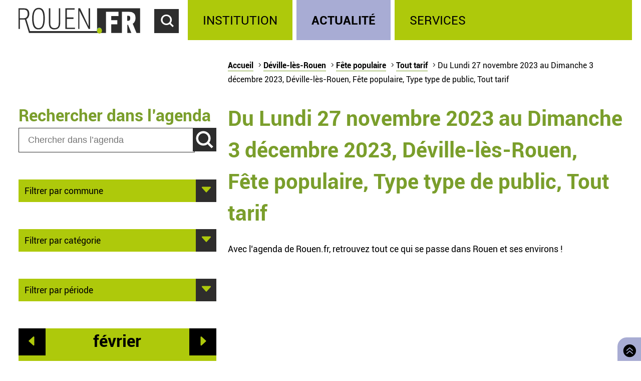

--- FILE ---
content_type: text/html; charset=utf-8
request_url: https://rouen.fr/agenda/periode/2023-11-27--2023-12-03/dev/fpu/tout/tout
body_size: 5376
content:
<!doctype html>
<html class="nojs" lang="fr" dir="ltr">
<head>
  <meta charset="utf-8" />
<link rel="apple-touch-icon" sizes="114x114" href="/sites/all/themes/Mars/favicon/apple-icon-114x114.png" />
<link rel="apple-touch-icon" sizes="120x120" href="/sites/all/themes/Mars/favicon/apple-icon-120x120.png" />
<link rel="apple-touch-icon" sizes="144x144" href="/sites/all/themes/Mars/favicon/apple-icon-144x144.png" />
<link rel="apple-touch-icon" sizes="152x152" href="/sites/all/themes/Mars/favicon/apple-icon-152x152.png" />
<link rel="apple-touch-icon" sizes="180x180" href="/sites/all/themes/Mars/favicon/apple-icon-180x180.png" />
<link rel="apple-touch-icon" sizes="57x57" href="/sites/all/themes/Mars/favicon/apple-icon-57x57.png" />
<link rel="apple-touch-icon" sizes="60x60" href="/sites/all/themes/Mars/favicon/apple-icon-60x60.png" />
<link rel="apple-touch-icon" sizes="72x72" href="/sites/all/themes/Mars/favicon/apple-icon-72x72.png" />
<link rel="apple-touch-icon" sizes="76x76" href="/sites/all/themes/Mars/favicon/apple-icon-76x76.png" />
<link rel="icon" sizes="144x144" href="/sites/all/themes/Mars/favicon/android-icon-144x144.png" />
<link rel="icon" sizes="192x192" href="/sites/all/themes/Mars/favicon/android-icon-192x192.png" />
<link rel="icon" sizes="36x36" href="/sites/all/themes/Mars/favicon/android-icon-36x36.png" />
<link rel="icon" sizes="48x48" href="/sites/all/themes/Mars/favicon/android-icon-48x48.png" />
<link rel="icon" sizes="72x72" href="/sites/all/themes/Mars/favicon/android-icon-72x72.png" />
<link rel="icon" sizes="96x96" href="/sites/all/themes/Mars/favicon/android-icon-96x96.png" />
<link rel="shortcut icon" href="https://rouen.fr/sites/all/themes/Mars/favicon.ico" type="image/vnd.microsoft.icon" />
<meta name="generator" content="Drupal 7 (http://drupal.org)" />
<link rel="image_src" href="https://rouen.fr/sites/all/themes/Mars/img/logo-rouen-rs.png" />
<link rel="canonical" href="https://rouen.fr/agenda/periode/2023-11-27--2023-12-03/dev/fpu/tout/tout" />
<link rel="shortlink" href="https://rouen.fr/agenda/periode/2023-11-27--2023-12-03/dev/fpu/tout/tout" />
<meta name="twitter:card" content="summary_large_image" />
<meta name="twitter:url" content="https://rouen.fr/agenda/periode/2023-11-27--2023-12-03/dev/fpu/tout/tout" />
<meta name="twitter:title" content="Du Lundi 27 novembre 2023 au Dimanche 3 décembre 2023, Déville-lès-Rouen, Fête populaire, Type type de public, Tout tarif" />
<meta name="twitter:image" content="https://rouen.fr/sites/all/themes/Mars/img/logo-rouen-rs.png" />
<meta itemprop="name" content="Du Lundi 27 novembre 2023 au Dimanche 3 décembre 2023, Déville-lès-Rouen, Fête populaire, Type type de public, Tout tarif" />
  <meta name="viewport" content="width=device-width, initial-scale=1.0, minimum-scale=1.0">
  <title>Du Lundi 27 novembre 2023 au Dimanche 3 décembre 2023, Déville-lès-Rouen, Fête populaire, Type type de public, Tout tarif | Rouen.fr</title>
  <link rel="stylesheet" href="https://rouen.fr/sites/default/files/css/css_DSoSFWLtk9naWxlBuHW9y6YV5BEM7MnqUp0K3H_I-Vs.css" media="all" />
<link rel="stylesheet" href="https://rouen.fr/sites/default/files/css/css_ilEbBG-TtWw6SuMBa1OdtIG7EUJxhgyFbuazzzg1wzs.css" media="print" />
    <!--[if lte IE 8]>
    <script src="/sites/all/themes/Mars/js/selectivizr.js"></script>
    <script src="/sites/all/themes/Mars/js/html5.js"></script>
  <![endif]-->
</head>
<body class="html not-front not-logged-in no-sidebars page-agenda page-agenda-periode page-agenda-periode-2023-11-27--2023-12-03 page-agenda-periode-2023-11-27--2023-12-03-dev page-agenda-periode-2023-11-27--2023-12-03-dev-fpu page-agenda-periode-2023-11-27--2023-12-03-dev-fpu-tout page-agenda-periode-2023-11-27--2023-12-03-dev-fpu-tout-tout theme-actualite default-page" >
    <div id="page-wrapper"><div id="page">
  <header id="header" class="clearfix">
          <a href="/" title="Accueil" rel="home" id="logo">
        <img src="https://rouen.fr/sites/all/themes/Mars/logo.svg" alt="Accueil" />
      </a>
      <span id="bnoir"></span>
    
    <a href="#main-content" class="element-invisible element-focusable">Accéder au contenu principal</a>
    <a href="#" id="show-search" tabindex="0">Accéder au formulaire de recherche</a>
    <a href="#" id="show-menu" tabindex="0">Accéder au menu principal</a>

      <div class="region region-header">
    <div id="block-search-form" class="block block-search">

    
  <div class="content">
    <form class="search-form" role="search" action="/agenda/periode/2023-11-27--2023-12-03/dev/fpu/tout/tout" method="post" id="search-block-form" accept-charset="UTF-8"><div><div class="container-inline">
      <h2 class="element-invisible">Formulaire de recherche</h2>
    <div class="form-item form-type-textfield form-item-search-block-form">
  <label class="element-invisible" for="edit-search-block-form--2">Chercher dans ce site </label>
 <input title="Indiquer les termes à rechercher" class="custom-search-box form-text" placeholder="Chercher sur Rouen.fr" type="text" id="edit-search-block-form--2" name="search_block_form" value="" size="15" maxlength="128" />
</div>
<div class="form-item form-type-select form-item-custom-search-types">
  <label for="edit-custom-search-types">Chercher </label>
 <select class="custom-search-selector custom-search-types form-select" multiple="multiple" name="custom_search_types[]" id="edit-custom-search-types"><option value="c-all" selected="selected">-Dans tout le contenu-</option><option value="c-adresse">Adresse</option><option value="c-agenda">Agenda</option><option value="c-news">Brève</option><option value="c-presse_com">Communiqué de presse</option><option value="c-exposition">Exposition</option><option value="c-webform">Formulaire</option><option value="c-initiative">Initiative</option><option value="c-job_offer">Offre d’emploi</option><option value="c-page">Page</option><option value="c-rouen_magazine">Rouen magazine</option><option value="c-event">Événement</option></select>
</div>
<div class="form-actions form-wrapper" id="edit-actions"><input type="submit" id="edit-submit" name="op" value="Rechercher" class="form-submit" /></div><input type="hidden" name="form_build_id" value="form-G0-XSYAQ8aeIUCRw86LFI76_VWmfyi4QY5U17RxSd-w" />
<input type="hidden" name="form_id" value="search_block_form" />
</div>
</div></form>  </div>
</div>
<div id="block-system-main-menu" class="block block-system block-menu">

    <h2>Menu principal</h2>
  
  <div class="content">
    <ul class="menu" role="group"><li tabindex="0" role="treeitem"  class="first leaf"><a href="/institution" title="Institution" accesskey="1">Institution</a></li>
<li tabindex="0" role="treeitem"  class="leaf"><a href="/actu" title="Actualité">Actualité</a></li>
<li tabindex="0" role="treeitem"  class="last leaf"><a href="/services" title="Services">Services</a></li>
</ul>  </div>
</div>
  </div>
  </header>

  
  <article id="main" class="clearfix">
          <nav id="breadcrumb"><h2 class="element-invisible">Vous êtes ici</h2><ul class="breadcrumb"><li class="crumb"><a href="/">Accueil</a></li><li class="crumb"><a href="/agenda/periode/2023-11-27--2023-12-03/tout/tout/tout/tout">Déville-lès-Rouen</a></li><li class="crumb"><a href="/agenda/periode/2023-11-27--2023-12-03/dev/tout/tout/tout">Fête populaire</a></li><li class="crumb"><a href="/agenda/periode/2023-11-27--2023-12-03/dev/fpu/tout/tout" class="active">Tout tarif</a></li><li class="current">Du Lundi 27 novembre 2023 au Dimanche 3 décembre 2023, Déville-lès-Rouen, Fête populaire, Type type de public, Tout tarif</li></ul></nav>
    
    <div id="content" class="column">
      
      <a id="main-content"></a>
                          <h1 class="title" id="page-title">Du Lundi 27 novembre 2023 au Dimanche 3 décembre 2023, Déville-lès-Rouen, Fête populaire, Type type de public, Tout tarif</h1>
      
                    <nav class="tabs">
                  </nav>
                          <div class="region region-content">     <div id="block-system-main" class="block block-system">         <div class="content">     <div class="view view-calendrier-agenda-periode view-id-calendrier_agenda_periode view-display-id-page_1 view-dom-id-4bc2806c305fd24855261e514d60542f">             <div class="view-header">       <p>Avec l’agenda de Rouen.fr, retrouvez tout ce qui se passe dans Rouen et ses environs !</p>    </div>                            </div>  </div> </div>   </div>           </div>

          <div id="left" class="column sidebar">
                  <div class="region region-left">
    <div id="block-custom-search-blocks-1" class="block block-custom-search-blocks">

    <h2>Rechercher dans l’agenda</h2>
  
  <div class="content">
    <form class="search-form" role="search" action="/agenda/periode/2023-11-27--2023-12-03/dev/fpu/tout/tout" method="post" id="custom-search-blocks-form-1" accept-charset="UTF-8"><div><div class="form-item form-type-textfield form-item-custom-search-blocks-form-1">
  <label class="element-invisible" for="edit-custom-search-blocks-form-1--2">Chercher dans ce site </label>
 <input title="Indiquer les termes à rechercher" class="custom-search-box form-text" placeholder="Chercher dans l’agenda" type="text" id="edit-custom-search-blocks-form-1--2" name="custom_search_blocks_form_1" value="" size="15" maxlength="128" />
</div>
<input class="custom-search-selector custom-search-types" type="hidden" name="custom_search_types" value="c-agenda" />
<input type="hidden" name="delta" value="1" />
<input type="hidden" name="form_build_id" value="form-iesd7-JqykZBgtYDOkPQJn17Yug0RAsa4vJvNmgQce4" />
<input type="hidden" name="form_id" value="custom_search_blocks_form_1" />
<div class="form-actions form-wrapper" id="edit-actions--2"><input type="submit" id="edit-submit--2" name="op" value="Rechercher" class="form-submit" /></div></div></form>  </div>
</div>
<div id="block-agenda-filter-agenda-filter-city" class="block block-agenda-filter">

    
  <div class="content">
    <div class="collapsible collapsed">
  <h2>Filtrer par commune</h2>
  <ul>
      <li>
      <a href="/agenda/periode/2023-11-27--2023-12-03/tout/fpu/tout/tout">Tout lieu</a>    </li>
      <li>
      <a href="/agenda/periode/2023-11-27--2023-12-03/rou/fpu/tout/tout">Rouen</a>    </li>
      <li>
      <a href="/agenda/periode/2023-11-27--2023-12-03/msa/fpu/tout/tout">Mont-Saint-Aignan</a>    </li>
      <li>
      <a href="/agenda/periode/2023-11-27--2023-12-03/pqy/fpu/tout/tout">Petit-Quevilly</a>    </li>
      <li>
      <a href="/agenda/periode/2023-11-27--2023-12-03/gqy/fpu/tout/tout">Grand-Quevilly</a>    </li>
      <li>
      <a href="/agenda/periode/2023-11-27--2023-12-03/elb/fpu/tout/tout">Elbeuf</a>    </li>
      <li>
      <a href="/agenda/periode/2023-11-27--2023-12-03/can/fpu/tout/tout">Canteleu</a>    </li>
      <li>
      <a href="/agenda/periode/2023-11-27--2023-12-03/mar/fpu/tout/tout">Maromme</a>    </li>
      <li>
      <a href="/agenda/periode/2023-11-27--2023-12-03/dar/fpu/tout/tout">Darnétal</a>    </li>
      <li>
      <a href="/agenda/periode/2023-11-27--2023-12-03/ser/fpu/tout/tout">Saint-Étienne-du-Rouvray</a>    </li>
      <li>
      <a href="/agenda/periode/2023-11-27--2023-12-03/sor/fpu/tout/tout">Sotteville-lès-Rouen</a>    </li>
      <li>
      <a href="/agenda/periode/2023-11-27--2023-12-03/cle/fpu/tout/tout">Cléon</a>    </li>
      <li>
      <a href="/agenda/periode/2023-11-27--2023-12-03/gco/fpu/tout/tout">Grand-Couronne</a>    </li>
      <li>
      <a href="/agenda/periode/2023-11-27--2023-12-03/pco/fpu/tout/tout">Petit-Couronne</a>    </li>
      <li>
      <a href="/agenda/periode/2023-11-27--2023-12-03/dev/fpu/tout/tout" class="active">Déville-lès-Rouen</a>    </li>
      <li>
      <a href="/agenda/periode/2023-11-27--2023-12-03/ndb/fpu/tout/tout">Notre-Dame-de-Bondeville</a>    </li>
    </ul>
</div>

  </div>
</div>
<div id="block-agenda-filter-agenda-filter-category" class="block block-agenda-filter">

    
  <div class="content">
    <div class="collapsible collapsed">
  <h2>Filtrer par catégorie</h2>
  <h3>Type</h3>
  <ul>
          <li class="not-selected">
      <a href="/agenda/periode/2023-11-27--2023-12-03/dev/tout/tout/tout">Toute catégorie</a>    </li>
          <li class="not-selected">
      <a href="/agenda/periode/2023-11-27--2023-12-03/dev/cnf/tout/tout">Conférence</a>    </li>
          <li class="not-selected">
      <a href="/agenda/periode/2023-11-27--2023-12-03/dev/mus/tout/tout">Musique</a>    </li>
          <li class="not-selected">
      <a href="/agenda/periode/2023-11-27--2023-12-03/dev/ate/tout/tout">Atelier</a>    </li>
          <li class="selected">
      <a href="/agenda/periode/2023-11-27--2023-12-03/dev/fpu/tout/tout" class="active">Fête populaire</a>    </li>
          <li class="not-selected">
      <a href="/agenda/periode/2023-11-27--2023-12-03/dev/ren/tout/tout">Rencontre</a>    </li>
          <li class="not-selected">
      <a href="/agenda/periode/2023-11-27--2023-12-03/dev/sal/tout/tout">Salon</a>    </li>
          <li class="not-selected">
      <a href="/agenda/periode/2023-11-27--2023-12-03/dev/spe/tout/tout">Spectacle</a>    </li>
          <li class="not-selected">
      <a href="/agenda/periode/2023-11-27--2023-12-03/dev/spo/tout/tout">Sport</a>    </li>
          <li class="not-selected">
      <a href="/agenda/periode/2023-11-27--2023-12-03/dev/vis/tout/tout">Visite</a>    </li>
    </ul>

  <h3>Public</h3>
  <ul>
          <li class="selected">
      <a href="/agenda/periode/2023-11-27--2023-12-03/dev/fpu/tout/tout" class="active">Tout type de public</a>    </li>
          <li class="not-selected">
      <a href="/agenda/periode/2023-11-27--2023-12-03/dev/fpu/tpu/tout">Grand public</a>    </li>
          <li class="not-selected">
      <a href="/agenda/periode/2023-11-27--2023-12-03/dev/fpu/sen/tout">Senior</a>    </li>
          <li class="not-selected">
      <a href="/agenda/periode/2023-11-27--2023-12-03/dev/fpu/enf/tout">Jeune public</a>    </li>
    </ul>

  <h3>Tarif</h3>
  <ul>
          <li class="selected">
      <a href="/agenda/periode/2023-11-27--2023-12-03/dev/fpu/tout/tout" class="active">Tout tarif</a>    </li>
          <li class="not-selected">
      <a href="/agenda/periode/2023-11-27--2023-12-03/dev/fpu/tout/gratuit">Gratuit</a>    </li>
    </ul>
</div>


  </div>
</div>
<div id="block-agenda-filter-agenda-filter-period" class="block block-agenda-filter">

    
  <div class="content">
    <div class="collapsible collapsed">
  <h2>Filtrer par période</h2>
  <ul>
      <li>
      <a href="/agenda/jour/maintenant/dev/fpu/tout/tout">Aujourd’hui</a>    </li>
      <li>
      <a href="/agenda/jour/2026-02-03/dev/fpu/tout/tout">Demain</a>    </li>
      <li>
      <a href="/agenda/jour/2026-02-04/dev/fpu/tout/tout">Ce mercredi</a>    </li>
      <li>
      <a href="/agenda/periode/2026-02-07--2026-02-08/dev/fpu/tout/tout">Ce week-end</a>    </li>
      <li>
      <a href="/agenda/periode/2026-02-02--2026-02-08/dev/fpu/tout/tout">Cette semaine</a>    </li>
      <li>
      <a href="/agenda/periode/2026-02-01--2026-03-01/dev/fpu/tout/tout">Ce mois</a>    </li>
    </ul>
</div>

  </div>
</div>
<div id="block-views-273f3627da99ae5815eb5f93aebb2f6e" class="block block-views">

    
  <div class="content">
    <div class="view view-calendrier-agenda-periode view-id-calendrier_agenda_periode view-display-id-agenda_calendar rouen-calendar view-dom-id-96abe68ee7b5bc48ba7caa668c8151d1">
            <div class="view-header">
      <div class="date-nav-wrapper ">
  <div class="date-nav item-list">
          <div class="date-prev">
        <a href="https://rouen.fr/agenda/periode/2023-11-27--2023-12-03/dev/fpu/tout/tout?mini=2026-01" title="Aller au mois précédent" rel="nofollow">Préc.</a>      </div>
    
    <div class="date-heading">
      <h2><span class="element-invisible">Mois de </span>février</h2>
    </div>

          <div class="date-next">
        <a href="https://rouen.fr/agenda/periode/2023-11-27--2023-12-03/dev/fpu/tout/tout?mini=2026-03" title="Aller au mois suivant" rel="nofollow">Suiv.</a>      </div>
        </ul>
  </div>
</div>
    </div>
  
  
  
      <div class="view-content">
      <div class="calendar-calendar"><div class="month-view">
 
<pre>
</pre>
<table class="mini">
  <caption class="element-invisible">Calendrier</caption>
  <thead>
    <tr>
              <th class="days mon" scope="col">
          <abbr title="lundi">
            l          </abbr>
        </th>
              <th class="days tue" scope="col">
          <abbr title="mardi">
            m          </abbr>
        </th>
              <th class="days wed" scope="col">
          <abbr title="mercredi">
            m          </abbr>
        </th>
              <th class="days thu" scope="col">
          <abbr title="jeudi">
            j          </abbr>
        </th>
              <th class="days fri" scope="col">
          <abbr title="vendredi">
            v          </abbr>
        </th>
              <th class="days sat" scope="col">
          <abbr title="samedi">
            s          </abbr>
        </th>
              <th class="days sun" scope="col">
          <abbr title="dimanche">
            d          </abbr>
        </th>
          </tr>
  </thead>
  <tbody>
          <tr>
                            <td id="calendrier_agenda_periode-2026-01-26" class="mon mini empty">
            <div class="calendar-empty">&nbsp;</div>
          </td>
                            <td id="calendrier_agenda_periode-2026-01-27" class="tue mini empty">
            <div class="calendar-empty">&nbsp;</div>
          </td>
                            <td id="calendrier_agenda_periode-2026-01-28" class="wed mini empty">
            <div class="calendar-empty">&nbsp;</div>
          </td>
                            <td id="calendrier_agenda_periode-2026-01-29" class="thu mini empty">
            <div class="calendar-empty">&nbsp;</div>
          </td>
                            <td id="calendrier_agenda_periode-2026-01-30" class="fri mini empty">
            <div class="calendar-empty">&nbsp;</div>
          </td>
                            <td id="calendrier_agenda_periode-2026-01-31" class="sat mini empty">
            <div class="calendar-empty">&nbsp;</div>
          </td>
                            <td id="calendrier_agenda_periode-2026-02-01" class="sun mini past has-no-events">
            <div class="month mini-day-off"> 1 </div><div class="calendar-empty">&nbsp;</div>
          </td>
              </tr>
          <tr>
                            <td id="calendrier_agenda_periode-2026-02-02" class="mon mini today has-no-events">
            <div class="month mini-day-off"> 2 </div><div class="calendar-empty">&nbsp;</div>
          </td>
                            <td id="calendrier_agenda_periode-2026-02-03" class="tue mini future has-no-events">
            <div class="month mini-day-off"> 3 </div><div class="calendar-empty">&nbsp;</div>
          </td>
                            <td id="calendrier_agenda_periode-2026-02-04" class="wed mini future has-no-events">
            <div class="month mini-day-off"> 4 </div><div class="calendar-empty">&nbsp;</div>
          </td>
                            <td id="calendrier_agenda_periode-2026-02-05" class="thu mini future has-no-events">
            <div class="month mini-day-off"> 5 </div><div class="calendar-empty">&nbsp;</div>
          </td>
                            <td id="calendrier_agenda_periode-2026-02-06" class="fri mini future has-no-events">
            <div class="month mini-day-off"> 6 </div><div class="calendar-empty">&nbsp;</div>
          </td>
                            <td id="calendrier_agenda_periode-2026-02-07" class="sat mini future has-no-events">
            <div class="month mini-day-off"> 7 </div><div class="calendar-empty">&nbsp;</div>
          </td>
                            <td id="calendrier_agenda_periode-2026-02-08" class="sun mini future has-no-events">
            <div class="month mini-day-off"> 8 </div><div class="calendar-empty">&nbsp;</div>
          </td>
              </tr>
          <tr>
                            <td id="calendrier_agenda_periode-2026-02-09" class="mon mini future has-no-events">
            <div class="month mini-day-off"> 9 </div><div class="calendar-empty">&nbsp;</div>
          </td>
                            <td id="calendrier_agenda_periode-2026-02-10" class="tue mini future has-no-events">
            <div class="month mini-day-off"> 10 </div><div class="calendar-empty">&nbsp;</div>
          </td>
                            <td id="calendrier_agenda_periode-2026-02-11" class="wed mini future has-no-events">
            <div class="month mini-day-off"> 11 </div><div class="calendar-empty">&nbsp;</div>
          </td>
                            <td id="calendrier_agenda_periode-2026-02-12" class="thu mini future has-no-events">
            <div class="month mini-day-off"> 12 </div><div class="calendar-empty">&nbsp;</div>
          </td>
                            <td id="calendrier_agenda_periode-2026-02-13" class="fri mini future has-no-events">
            <div class="month mini-day-off"> 13 </div><div class="calendar-empty">&nbsp;</div>
          </td>
                            <td id="calendrier_agenda_periode-2026-02-14" class="sat mini future has-no-events">
            <div class="month mini-day-off"> 14 </div><div class="calendar-empty">&nbsp;</div>
          </td>
                            <td id="calendrier_agenda_periode-2026-02-15" class="sun mini future has-no-events">
            <div class="month mini-day-off"> 15 </div><div class="calendar-empty">&nbsp;</div>
          </td>
              </tr>
          <tr>
                            <td id="calendrier_agenda_periode-2026-02-16" class="mon mini future has-no-events">
            <div class="month mini-day-off"> 16 </div><div class="calendar-empty">&nbsp;</div>
          </td>
                            <td id="calendrier_agenda_periode-2026-02-17" class="tue mini future has-no-events">
            <div class="month mini-day-off"> 17 </div><div class="calendar-empty">&nbsp;</div>
          </td>
                            <td id="calendrier_agenda_periode-2026-02-18" class="wed mini future has-no-events">
            <div class="month mini-day-off"> 18 </div><div class="calendar-empty">&nbsp;</div>
          </td>
                            <td id="calendrier_agenda_periode-2026-02-19" class="thu mini future has-no-events">
            <div class="month mini-day-off"> 19 </div><div class="calendar-empty">&nbsp;</div>
          </td>
                            <td id="calendrier_agenda_periode-2026-02-20" class="fri mini future has-no-events">
            <div class="month mini-day-off"> 20 </div><div class="calendar-empty">&nbsp;</div>
          </td>
                            <td id="calendrier_agenda_periode-2026-02-21" class="sat mini future has-no-events">
            <div class="month mini-day-off"> 21 </div><div class="calendar-empty">&nbsp;</div>
          </td>
                            <td id="calendrier_agenda_periode-2026-02-22" class="sun mini future has-no-events">
            <div class="month mini-day-off"> 22 </div><div class="calendar-empty">&nbsp;</div>
          </td>
              </tr>
          <tr>
                            <td id="calendrier_agenda_periode-2026-02-23" class="mon mini future has-no-events">
            <div class="month mini-day-off"> 23 </div><div class="calendar-empty">&nbsp;</div>
          </td>
                            <td id="calendrier_agenda_periode-2026-02-24" class="tue mini future has-no-events">
            <div class="month mini-day-off"> 24 </div><div class="calendar-empty">&nbsp;</div>
          </td>
                            <td id="calendrier_agenda_periode-2026-02-25" class="wed mini future has-no-events">
            <div class="month mini-day-off"> 25 </div><div class="calendar-empty">&nbsp;</div>
          </td>
                            <td id="calendrier_agenda_periode-2026-02-26" class="thu mini future has-no-events">
            <div class="month mini-day-off"> 26 </div><div class="calendar-empty">&nbsp;</div>
          </td>
                            <td id="calendrier_agenda_periode-2026-02-27" class="fri mini future has-no-events">
            <div class="month mini-day-off"> 27 </div><div class="calendar-empty">&nbsp;</div>
          </td>
                            <td id="calendrier_agenda_periode-2026-02-28" class="sat mini future has-no-events">
            <div class="month mini-day-off"> 28 </div><div class="calendar-empty">&nbsp;</div>
          </td>
                            <td id="calendrier_agenda_periode-2026-03-01" class="sun mini empty">
            <div class="calendar-empty">&nbsp;</div>
          </td>
              </tr>
      </tbody>
</table>
</div></div>
    </div>
  
  
  
  
  
  
</div>  </div>
</div>
  </div>
      </div>
    
      </article>

  
  <a id="to-top" class="E03C" href="#main" title="Retourner en haut de page">
    Retourner en haut de page  </a>

      <footer id="footer" class="clearfix">
        <div class="region region-footer">
    <div id="block-menu-menu-footerlink" class="block block-menu">

    <h2>Réseaux sociaux</h2>
  
  <div class="content">
    <ul class="menu" role="group"><li tabindex="0" role="treeitem"  class="first leaf logorouen"><span class="nolink">Site officiel de la Ville de Rouen. Actualités, informations pratiques et démarches en ligne, associations, horaires, Conseil municipal et délibérations...</span></li>
<li tabindex="0" role="treeitem"  class="leaf rs-link rs-facebook"><a href="http://www.facebook.com/villerouen76/" target="_blank">Page Facebook officielle de la Ville de Rouen</a></li>
<li tabindex="0" role="treeitem"  class="leaf rs-link rs-twitter"><a href="http://twitter.com/Rouen" target="_blank">Compte Twitter officiel de la Ville de Rouen</a></li>
<li tabindex="0" role="treeitem"  class="leaf rs-link rs-instagram"><a href="https://www.instagram.com/villederouen/" target="_blank">Compte Instagram officiel de la Ville de Rouen</a></li>
<li tabindex="0" role="treeitem"  class="leaf rs-link rs-linkedin"><a href="http://www.linkedin.com/company/rouen" target="_blank">Page LinkedIn officielle de la Ville de Rouen</a></li>
<li tabindex="0" role="treeitem"  class="last leaf rs-link rs-youtube"><a href="http://www.youtube.com/VilleRouen/" target="_blank">Chaîne YouTube officielle de la Ville de Rouen</a></li>
</ul>  </div>
</div>
<div id="block-menu-menu-footerplus" class="block block-menu">

    <h2>Liens pied de page</h2>
  
  <div class="content">
    <ul class="menu" role="group"><li tabindex="0" role="treeitem"  class="first leaf"><a href="/apropos">Mentions légales</a></li>
<li tabindex="0" role="treeitem"  class="leaf"><a href="https://rouen.fr/cgu">CGU</a></li>
<li tabindex="0" role="treeitem"  class="leaf"><a href="/contact">Contact</a></li>
<li tabindex="0" role="treeitem"  class="leaf"><a href="https://rouen.fr/espace-presse">Espace presse</a></li>
<li tabindex="0" role="treeitem"  class="leaf"><a href="/publications/toutes">Les publications</a></li>
<li tabindex="0" role="treeitem"  class="leaf"><a href="https://rouen.fr/newsletter/subscriptions">Newsletter</a></li>
<li tabindex="0" role="treeitem"  class="leaf"><a href="/emploi-stage">Emplois et stages</a></li>
<li tabindex="0" role="treeitem"  class="leaf"><a href="/signaler-un-evenement">Signaler un événement</a></li>
<li tabindex="0" role="treeitem"  class="collapsed"><a href="/charte">Charte graphique</a></li>
<li tabindex="0" role="treeitem"  class="leaf"><a href="/marches-publics">Marchés publics</a></li>
<li tabindex="0" role="treeitem"  class="last leaf"><a href="/apc">Appels publics à concurrence</a></li>
</ul>  </div>
</div>
  </div>
    </footer>
  </div></div>
    <script src="https://rouen.fr/sites/default/files/js/js_qv0dkhIYo_EarqLASHMKt9kC2kzbPf6hebxNXNyOfgY.js"></script>
<script>
jQuery.extend(Drupal.settings, {"basePath":"\/","pathPrefix":"","setHasJsCookie":0,"ajaxPageState":{"theme":"mars","theme_token":"MAx2d4ZlEgxnIxto77LzVTPDWuLhVjtXi9w10uGUFL8","jquery_version":"1.10","js":{"sites\/all\/modules\/utils\/jquery_update\/replace\/jquery\/1.10\/jquery.min.js":1,"misc\/jquery-extend-3.4.0.js":1,"misc\/jquery-html-prefilter-3.5.0-backport.js":1,"misc\/jquery.once.js":1,"misc\/drupal.js":1,"sites\/all\/modules\/utils\/forcejs\/forcejs.js":1,"sites\/all\/modules\/utils\/jquery_update\/replace\/ui\/external\/jquery.cookie.js":1,"sites\/all\/modules\/utils\/jquery_update\/replace\/misc\/jquery.form.min.js":1,"misc\/ajax.js":1,"sites\/all\/modules\/utils\/jquery_update\/js\/jquery_update.js":1,"public:\/\/languages\/fr_rw4DpZ8CRwrd1jXfzt8_sL1h1lyUfnZkhnCqOSoDcZQ.js":1,"sites\/all\/modules\/rouen\/rfr_bureau_election\/js\/bureau-election-autocomplete.js":1,"sites\/all\/modules\/rouen\/rfr_guichet_unique\/js\/guichet-unique-autocomplete.js":1,"sites\/all\/modules\/ui\/custom_search\/js\/custom_search.js":1,"sites\/all\/modules\/content\/views\/js\/base.js":1,"misc\/progress.js":1,"sites\/all\/modules\/content\/views\/js\/ajax_view.js":1,"sites\/all\/themes\/Mars\/js\/nojs.js":1,"sites\/all\/themes\/Mars\/js\/fonts.js":1,"sites\/all\/themes\/Mars\/js\/collapse.js":1,"sites\/all\/themes\/Mars\/js\/header-button.js":1,"sites\/all\/themes\/Mars\/js\/imgslider.js":1,"sites\/all\/themes\/Mars\/js\/tracking.js":1,"sites\/all\/themes\/Mars\/js\/iframe-consent.js":1},"css":{"sites\/all\/modules\/content\/simplenews\/simplenews.css":1,"sites\/all\/modules\/content\/date\/date_popup\/themes\/datepicker.1.7.css":1,"sites\/all\/modules\/content\/date\/date_repeat_field\/date_repeat_field.css":1,"modules\/search\/search.css":1,"sites\/all\/modules\/ui\/ckeditor\/css\/ckeditor.css":1,"sites\/all\/modules\/ui\/custom_search\/custom_search.css":1,"sites\/all\/themes\/Mars\/css\/reset.css":1,"sites\/all\/themes\/Mars\/css\/front.css":1,"sites\/all\/themes\/Mars\/css\/fonts.css":1,"sites\/all\/themes\/Mars\/css\/style.css":1,"sites\/all\/themes\/Mars\/css\/links.css":1,"sites\/all\/themes\/Mars\/css\/collapsible.css":1,"sites\/all\/themes\/Mars\/css\/forms.css":1,"sites\/all\/themes\/Mars\/css\/header.css":1,"sites\/all\/themes\/Mars\/css\/footer.css":1,"sites\/all\/themes\/Mars\/css\/actu.css":1,"sites\/all\/themes\/Mars\/css\/institution.css":1,"sites\/all\/themes\/Mars\/css\/calendar.css":1,"sites\/all\/themes\/Mars\/css\/agenda.css":1,"sites\/all\/themes\/Mars\/css\/exposition.css":1,"sites\/all\/themes\/Mars\/css\/layout.css":1,"sites\/all\/themes\/Mars\/css\/print.css":1}},"bureauelection":{"basepath":"sites\/all\/modules\/rouen\/rfr_bureau_election"},"guichetunique":{"basepath":"sites\/all\/modules\/rouen\/rfr_guichet_unique"},"custom_search":{"form_target":"_self","solr":0},"views":{"ajax_path":"\/views\/ajax","ajaxViews":{"views_dom_id:96abe68ee7b5bc48ba7caa668c8151d1":{"view_name":"calendrier_agenda_periode","view_display_id":"agenda_calendar","view_args":"2026-02\/dev\/fpu\/tout\/tout","view_path":"agenda\/periode\/2023-11-27--2023-12-03\/dev\/fpu\/tout\/tout","view_base_path":"agenda\/periode\/%\/%\/%\/%\/%","view_dom_id":"96abe68ee7b5bc48ba7caa668c8151d1","pager_element":0}}},"urlIsAjaxTrusted":{"\/views\/ajax":true,"\/agenda\/periode\/2023-11-27--2023-12-03\/dev\/fpu\/tout\/tout":true}});
</script>
    <script src="https://stat.rouen.fr/matomo.js" async defer></script>
</body>
</html>



--- FILE ---
content_type: image/svg+xml
request_url: https://rouen.fr/sites/all/themes/Mars/img/footer-logos.svg
body_size: 3236
content:
<svg xmlns="http://www.w3.org/2000/svg"><defs><radialGradient id="a" cx="332.14" cy="2511.81" r="3263.54" gradientUnits="userSpaceOnUse" gradientTransform="matrix(.04666 0 0 .04666 94.3 -82.58)"><stop offset=".09" stop-color="#fa8f21"/><stop offset=".78" stop-color="#d82d7e"/></radialGradient><radialGradient id="b" cx="1516.14" cy="2623.81" r="2572.12" gradientUnits="userSpaceOnUse" gradientTransform="matrix(.04666 0 0 .04666 94.3 -82.58)"><stop offset=".64" stop-color="#8c3aaa" stop-opacity="0"/><stop offset="1" stop-color="#8c3aaa"/></radialGradient></defs>  <view id="facebook" height="37" viewBox="0 0 37 37" width="37"/><view id="instagram" height="37" viewBox="100 0 37 37" width="37"/><view id="linkedin" height="37" viewBox="200 0 37 37" width="37"/><view id="twitter" height="37" viewBox="300 0 37 37" width="37"/><view id="youtube" height="37" viewBox="400 0 37 37" width="37"/><view id="logo-h" height="236" width="860" viewBox="500 0 860 236"/><path fill="#3466a3" d="M0 0h37v37H0z"/><path fill="#fff" d="M19.8 37s-.02-10.1.01-13.5c.01-.68-.12-.96-.87-.91-1.13.07-2.27-.01-3.4.03-.52.02-.6-.19-.6-.64.02-1.43.03-2.86 0-4.29 0-.47.11-.65.61-.63 1.21.03 2.42-.01 3.63.02.5 0 .63-.16.64-.64.02-1.75-.18-3.5.13-5.25.61-3.38 2.87-5.39 6.28-5.6 1.53-.11 3.06.03 4.6.12.34.02.46.15.46.5-.02 1.36-.02 2.72 0 4.07 0 .41-.17.48-.53.48a58.2 58.2 0 00-2.74 0c-1.63.05-2.36.73-2.43 2.35-.05 1.13 0 2.27-.03 3.4-.01.49.22.57.63.56 1.41-.01 2.81.02 4.22-.02.52 0 .68.1.6.66a96.9 96.9 0 00-.58 4.4c-.04.42-.21.51-.6.5-1.23-.02-2.47.01-3.7 0-.4-.02-.57.1-.57.52.02 4.52.02 13.9.02 13.9H19.8zM100 0h37v37h-37z"/><path d="M133.19-24.25a19.44 19.44 0 1138.88 0 19.44 19.44 0 01-38.88 0m-10.51 0a29.95 29.95 0 1059.9 0 29.95 29.95 0 00-59.9 0m54.08-31.14a7 7 0 107-7 7 7 0 00-7 7m-47.7 78.6c-5.68-.25-8.77-1.2-10.83-2a18.13 18.13 0 01-6.7-4.36 18 18 0 01-4.37-6.7c-.8-2.06-1.75-5.15-2-10.84-.29-6.14-.34-7.99-.34-23.56 0-15.58.06-17.42.34-23.57.25-5.69 1.2-8.77 2-10.83a18.13 18.13 0 014.36-6.71 17.97 17.97 0 016.71-4.36c2.06-.8 5.15-1.75 10.83-2.01 6.15-.28 8-.34 23.57-.34 15.56 0 17.41.06 23.56.34 5.69.26 8.78 1.21 10.83 2a18.07 18.07 0 016.71 4.37 18.07 18.07 0 014.36 6.7c.8 2.06 1.75 5.15 2.01 10.84.28 6.15.34 8 .34 23.57s-.06 17.41-.34 23.56c-.26 5.7-1.21 8.78-2 10.84a18.07 18.07 0 01-4.37 6.7 18.13 18.13 0 01-6.7 4.36c-2.06.8-5.15 1.75-10.84 2-6.14.29-7.99.35-23.56.35-15.58 0-17.42-.06-23.57-.34m-.48-105.44c-6.2.28-10.45 1.26-14.16 2.7a28.6 28.6 0 00-10.33 6.73 28.5 28.5 0 00-6.72 10.33c-1.45 3.71-2.43 7.95-2.71 14.16-.29 6.22-.36 8.2-.36 24.05 0 15.83.07 17.82.36 24.04.28 6.2 1.26 10.45 2.7 14.16a28.5 28.5 0 006.73 10.33A28.68 28.68 0 00114.42 31c3.72 1.45 7.95 2.43 14.16 2.71 6.22.29 8.2.36 24.05.36 15.83 0 17.82-.07 24.04-.36 6.2-.28 10.45-1.26 14.16-2.7a28.68 28.68 0 0010.33-6.73 28.57 28.57 0 006.72-10.33c1.45-3.71 2.44-7.95 2.71-14.16.29-6.22.35-8.2.35-24.04s-.06-17.83-.35-24.05c-.28-6.2-1.26-10.45-2.7-14.16a28.68 28.68 0 00-6.73-10.33 28.54 28.54 0 00-10.33-6.72c-3.71-1.45-7.95-2.43-14.16-2.71-6.21-.29-8.2-.36-24.04-.36s-17.83.07-24.05.36" fill="url(#a)" transform="translate(73.92 25.58) scale(.29206)"/><path d="M133.19-24.25a19.44 19.44 0 1138.88 0 19.44 19.44 0 01-38.88 0m-10.51 0a29.95 29.95 0 1059.9 0 29.95 29.95 0 00-59.9 0m54.08-31.14a7 7 0 107-7 7 7 0 00-7 7m-47.7 78.6c-5.68-.25-8.77-1.2-10.83-2a18.13 18.13 0 01-6.7-4.36 18 18 0 01-4.37-6.7c-.8-2.06-1.75-5.15-2-10.84-.29-6.14-.34-7.99-.34-23.56 0-15.58.06-17.42.34-23.57.25-5.69 1.2-8.77 2-10.83a18.13 18.13 0 014.36-6.71 17.97 17.97 0 016.71-4.36c2.06-.8 5.15-1.75 10.83-2.01 6.15-.28 8-.34 23.57-.34 15.56 0 17.41.06 23.56.34 5.69.26 8.78 1.21 10.83 2a18.07 18.07 0 016.71 4.37 18.07 18.07 0 014.36 6.7c.8 2.06 1.75 5.15 2.01 10.84.28 6.15.34 8 .34 23.57s-.06 17.41-.34 23.56c-.26 5.7-1.21 8.78-2 10.84a18.07 18.07 0 01-4.37 6.7 18.13 18.13 0 01-6.7 4.36c-2.06.8-5.15 1.75-10.84 2-6.14.29-7.99.35-23.56.35-15.58 0-17.42-.06-23.57-.34m-.48-105.44c-6.2.28-10.45 1.26-14.16 2.7a28.6 28.6 0 00-10.33 6.73 28.5 28.5 0 00-6.72 10.33c-1.45 3.71-2.43 7.95-2.71 14.16-.29 6.22-.36 8.2-.36 24.05 0 15.83.07 17.82.36 24.04.28 6.2 1.26 10.45 2.7 14.16a28.5 28.5 0 006.73 10.33A28.68 28.68 0 00114.42 31c3.72 1.45 7.95 2.43 14.16 2.71 6.22.29 8.2.36 24.05.36 15.83 0 17.82-.07 24.04-.36 6.2-.28 10.45-1.26 14.16-2.7a28.68 28.68 0 0010.33-6.73 28.57 28.57 0 006.72-10.33c1.45-3.71 2.44-7.95 2.71-14.16.29-6.22.35-8.2.35-24.04s-.06-17.83-.35-24.05c-.28-6.2-1.26-10.45-2.7-14.16a28.68 28.68 0 00-6.73-10.33 28.54 28.54 0 00-10.33-6.72c-3.71-1.45-7.95-2.43-14.16-2.71-6.21-.29-8.2-.36-24.04-.36s-17.83.07-24.05.36" fill="url(#b)" transform="translate(73.92 25.58) scale(.29206)"/><path style="isolation:auto;mix-blend-mode:normal" color="#000" overflow="visible" fill="#18679e" d="M200 0h37v37h-37z"/><path d="M208.28 5.15a3.17 3.17 0 010 6.34 3.17 3.17 0 110-6.34m-2.74 8.74H211v17.58h-5.46V13.9M214.43 13.9h5.24v2.4h.08a5.74 5.74 0 015.17-2.85c5.53 0 6.55 3.65 6.55 8.38v9.65h-5.46v-8.55c0-2.04-.04-4.67-2.84-4.67-2.84 0-3.28 2.22-3.28 4.52v8.7h-5.46V13.89" fill="#fff"/><g><path fill="#5fa6db" d="M300 0h37v37h-37z"/><path d="M330.4 8.6a5.25 5.25 0 01-2.02 2.69c.98.02 1.74-.37 2.65-.6a7.55 7.55 0 01-1.87 2.07c-.46.35-.6.73-.62 1.3-.2 5.55-2.57 9.93-7.44 12.7-4.87 2.72-9.83 2.42-14.7-.36 2.6.05 4.99-.55 7.2-2.23a5.21 5.21 0 01-4.52-3.06c-.15-.34-.2-.56.32-.47.49.08.98.04 1.55-.15-.4-.17-.74-.29-1.05-.46a5.04 5.04 0 01-2.8-4.1c-.03-.38.05-.5.44-.33.47.22.97.34 1.52.41.01-.34-.28-.45-.44-.63a5.08 5.08 0 01-1.14-5.48c.25-.73.32-.73.81-.19a14.52 14.52 0 008.76 4.7c.22.04.45.03.67.07.5.1.6-.1.58-.6-.12-2.94 1.44-5 4.3-5.6a4.73 4.73 0 014.06 1.14c.43.34.8.4 1.28.25.78-.25 1.53-.55 2.44-1.02z" fill="#fff"/></g><g><path fill="#ca221f" d="M400 0h37v37h-37z"/><path fill="#eeeded" d="M430 12.6c-.67-1.69-2.04-2.15-3.71-2.22a172.54 172.54 0 00-16.08 0c-1.66.08-3.04.53-3.71 2.22-.56 1.94-.52 3.94-.59 5.93.07 2 .03 4 .59 5.93.67 1.7 2.04 2.15 3.71 2.22a172.54 172.54 0 0016.08 0c1.66-.08 3.04-.53 3.71-2.22.56-1.94.52-3.94.59-5.93-.07-1.99-.03-3.99-.59-5.93zm-11.7 7.61l-2.5 1.42v-6.87l2.5 1.28 3.87 1.98-3.87 2.2z"/><path fill="#911b1c" d="M416 14.8l6 3.6V18z"/></g><g><path d="M500-.18v236.25h142.5V-.18H500z" fill="#bf2329"/><path d="M642 236h718V0H642v236z" fill="#2350a9"/><path fill="#fff" d="M755 172c-12.63 0-18.63-12.3-18.63-38.75 0-26.38 5.92-38.75 18.63-38.75s18.63 12.25 18.63 38.75S767.75 172 755 172m0-85.5c-27 0-40.13 15.25-40.13 46.75S728 180 755 180s40.13-15.25 40.13-46.75S782 86.5 755 86.5M886 87.3l-33 4.69v5.64h.74c6.31 0 13 1.12 13 14.5v24.37c0 11.97-10.64 31-19.5 31-9.35 0-13.25-3.98-13.25-28.63V87l-33.88 4.81v5.64h.73c6.32 0 13.12 1.13 13.12 14.5v42.38c0 13.62 3.07 26.24 25.25 26.24 15.63 0 23.63-13.5 27.63-21v19h33.87v-5.62H900c-6.33 0-13.13-1.13-13.13-14.5V87.07l-.87.13zM1024 87.3l-33 4.69v5.64h.73c6.32 0 13.13 1.12 13.13 14.5v45c0 12.62-2.69 15.87-13.13 15.87H991v5.75h47.63V173h-.74c-10.38 0-13.12-3.26-13.12-15.88V131.5c0-11.99 11.85-31 21.75-31 7.77 0 11.04 3.98 11.04 28.63v28.12c0 12.63-2.69 15.88-13.13 15.88h-.72v5.75h47.62v-5.75h-.71c-10.4 0-13.13-3.27-13.13-15.88V113.5c0-13.63-2.78-26.25-23-26.25-17 0-25.63 13.63-29.88 21.25V87.25h-.5zM928 121c0-9.69 1.13-26 16.88-26 14.5 0 14.87 12.05 15 26H928zm52 8.61c1.23-29.37-9.68-42.75-34.38-42.75-25.62 0-39.12 15.13-39.12 43.63 0 31.62 16.75 49.87 45.75 49.87 12.5 0 22.38-3.76 25.63-5.01l.48-.2v-8.52l-1 .38a44.18 44.18 0 01-16.63 3.25c-23.87 0-32.75-24.5-32.75-39.88h52v-.76z"/><path fill="#fff" d="M654 109h-10.95V73c0-10.75.98-13.13 11.33-13.13 18.12 0 26.5 8 26.5 25.13 0 16.13-8.75 24-26.88 24m86 90.75c-26.88 0-45.63-43.75-45.63-43.75s-16.25-36.88-19.12-39.5c18.5-3.43 29-9.03 29-34 0-29.75-34.88-33-49.88-33H604.1v6.3h.78c13.25 0 15.5 2.56 15.5 17.13v82.5c0 14.5-2.34 17.12-15.5 17.12h-.78v6.34h55.25v-6.34h-.76c-13.25 0-15.5-2.55-15.5-17.13V119.3c1.27 0 9.26.05 9.24 0 4.3 2.98 15.5 34.5 29.25 58.75 13.87 24.63 33.12 30.75 42.25 30.75 12.75 0 18.12-5.02 18.12-5.02l-1.19-4.12H740z"/><path fill="#f9a70d" d="M1315 121c-.08-.22-20.88 31.13-32.13 44.5-16.62 24-34.74 47.5-52.5 71h10.78c10.75-15.13 26.75-34.13 31.13-40.13 7.48-10.53 16.37-17.62 30-24.12 6.7-3.21 31.5-6.14 57.5-8.4v-9.34c-5 .18-8.7.3-10.22.33-11.38.28-34.37 3.34-49.87 3.34l-3.59.11c13.75-17.87 26.75-35.87 29.25-39.24 12.25-3.64 23.5-3.7 34.38-2.2v-9.02a98.9 98.9 0 00-40.5 2.7c.03-.01 8.5-9.17 8.57-9.17 3.5-2.78 20.38-2.26 20.38-2.26s6.94-12.04 7.14-12.04c-1.98-5.76-13.5-3.1-13.5-3.1s5.84-11.68 12.28-12.63c1.48-.08 3.59-.1 5.68-.09v-29c-23.75 32.75-61.63 82.88-61.63 82.88s11.35-4.27 16.88-3.95M1170 91.3v-1.45c-12.41.72-18-10.28-20.63-16.25 3.4-3.02 18.38-10.25 28.76-.37 14.87-39.12 54.74-25.37 60.37-20.75 12.34 8.34 15 23.75 13.88 38.63 0 10.4 10.6 19.12 7.57 30.12-2.27 6.71-10.84 20.88-32.13 17.63-18.24-5.08-30.74-18.88-42-35.25 0 0-.6-.73-1.46-.24-.85.49-.69 1.95-.47 2.9 14.37 41.37 59.62 60.5 87.12 58.62 2.24-2.97 4.55-6.16 5.53-7.68-1.6-.13-28.13 3.3-36.75-10.05-2.66-4.24 5.26-.5 13.37-4.37 15.88-7.95 17.63-26 14.88-33.12-2.1-5.34-8.58-17.88-7.01-28.63 11.56-5.45 15.62-17.12 11.6-20.62-6.88-2.43-15-1.83-20.87-6.66-11.96-18.25-63-22.5-80.62 7.25-5.69-1.94-23.75-3.03-32.13 10.16 1.07 12.87 10.14 21.87 16.5 26.12-11.2 27.75-17.25 91.75 8.33 138.75h16c-29.88-38-35.63-102.87-9.83-145"/><path fill="#f9a70d" d="M1216 96.1c2.05-.6 5.81.12 5.56-2.9a27.54 27.54 0 00-27-14.88c-.87.13-2.37 1.25-2 2.25 3 10.43 14.13 14 23.5 15.5"/></g></svg>
